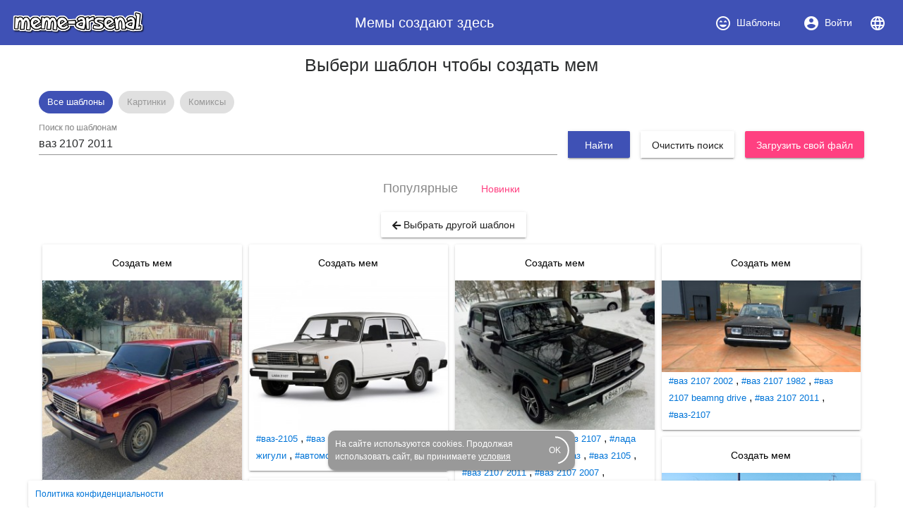

--- FILE ---
content_type: text/html; charset=utf-8
request_url: https://www.meme-arsenal.com/create/chose?tag=%D0%B2%D0%B0%D0%B7%202107%202011
body_size: 14793
content:
<!DOCTYPE html><html><head>
  <base href="/">
  <style type="text/css">
    body {
      margin: 3em;
    }
  </style>
  <link rel="preconnect" href="https://api.meme-arsenal.ru">
  <link rel="preconnect" href="https://fonts.gstatic.com">
  <link rel="preload" href="/assets/bootstrap/bootstrap.min.css" as="style">
  <link rel="preload" href="/assets/fontawesome-free-5.5.0-web/css/brands.min.css" as="style">
  <link rel="preload" href="/assets/fontawesome-free-5.5.0-web/css/brands.min.css" as="style">
  <link rel="preload" href="/assets/fontawesome-free-5.5.0-web/css/all.min.css" as="style">
  <link rel="preload" href="/assets/fontawesome-free-5.5.0-web/webfonts/fa-solid-900.woff2" as="font">

  <meta name="yandex-verification" content="21533dc483c6db00">
  <meta name="viewport" content="width=device-width, initial-scale=1, maximum-scale=1, shrink-to-fit=no">
  <meta name="google-site-verification" content="g9ll8ybGJs8Z6af9ieCcVkWFn8RSpJSAFanblJ1imrg">
  <meta name="google-site-verification" content="jnJvGFA5PAjvwB6KyJ3dAHZQ6SqvVhDP0xOZbQ4qQvE">
  <meta name="yandex-verification" content="eb89666ddb7bbb65">
  <link rel="icon" type="image/x-icon" href="/favicon.png">
  <link rel="stylesheet" href="/assets/bootstrap/bootstrap.min.css">
  <link rel="stylesheet" href="/assets/fontawesome-free-5.5.0-web/css/brands.min.css">
  <link rel="stylesheet" href="/assets/fontawesome-free-5.5.0-web/css/all.min.css">
<link rel="stylesheet" href="styles.bac46490ac90375df8df.css"><style ng-transition="meme-arsenal">.header-whitespace[_ngcontent-c0] {
  flex: 1 1 auto;
  text-align: center; }

.logo-img[_ngcontent-c0] {
  height: 40px;
  width: auto; }

.header[_ngcontent-c0]   a[_ngcontent-c0] {
  display: flex;
  align-items: center;
  justify-content: center; }

.header[_ngcontent-c0]   a[_ngcontent-c0]   i[_ngcontent-c0] {
  margin-right: 7px; }

.header[_ngcontent-c0]   a[_ngcontent-c0] {
  color: #fff; }

.header[_ngcontent-c0]   a.active[_ngcontent-c0] {
  background-color: #36499a; }

.main-wrapper[_ngcontent-c0] {
  max-width: 1200px;
  display: flex; }

.main-bar[_ngcontent-c0] {
  flex-grow: 1; }

app-promo[_ngcontent-c0] {
  min-width: 310px; }

@media (max-width: 768px) {
  .main-wrapper[_ngcontent-c0] {
    display: block; } }

footer[_ngcontent-c0] {
  width: 100%;
  max-width: 1200px;
  position: fixed;
  bottom: 0;
  left: 50%;
  -webkit-transform: translateX(-50%);
          transform: translateX(-50%);
  font-size: 12px; }

footer[_ngcontent-c0]   mat-card[_ngcontent-c0] {
  padding: 10px; }

footer[_ngcontent-c0]   mat-card.cookies[_ngcontent-c0] {
    width: 350px;
    margin: 0 auto 15px;
    color: white;
    background: #999;
    border-radius: 10px;
    display: flex;
    position: relative;
    align-items: center;
    padding-right: 20px; }

footer[_ngcontent-c0]   mat-card.cookies[_ngcontent-c0]     .mat-progress-spinner circle {
      stroke: white; }

footer[_ngcontent-c0]   mat-card.cookies[_ngcontent-c0]   a[_ngcontent-c0] {
      color: white;
      text-decoration: underline; }

footer[_ngcontent-c0]   mat-card.cookies[_ngcontent-c0]   mat-progress-spinner[_ngcontent-c0] {
      position: absolute;
      bottom: 8px;
      right: 8px;
      cursor: pointer; }</style><style ng-transition="meme-arsenal">@media screen and (-ms-high-contrast:active){.mat-toolbar{outline:solid 1px}}.mat-toolbar-row,.mat-toolbar-single-row{display:flex;box-sizing:border-box;padding:0 16px;width:100%;flex-direction:row;align-items:center;white-space:nowrap}.mat-toolbar-multiple-rows{display:flex;box-sizing:border-box;flex-direction:column;width:100%}.mat-toolbar-multiple-rows{min-height:64px}.mat-toolbar-row,.mat-toolbar-single-row{height:64px}@media (max-width:599px){.mat-toolbar-multiple-rows{min-height:56px}.mat-toolbar-row,.mat-toolbar-single-row{height:56px}}</style><style ng-transition="meme-arsenal">.mat-button,.mat-flat-button,.mat-icon-button,.mat-stroked-button{box-sizing:border-box;position:relative;-webkit-user-select:none;-moz-user-select:none;-ms-user-select:none;user-select:none;cursor:pointer;outline:0;border:none;-webkit-tap-highlight-color:transparent;display:inline-block;white-space:nowrap;text-decoration:none;vertical-align:baseline;text-align:center;margin:0;min-width:88px;line-height:36px;padding:0 16px;border-radius:2px;overflow:visible}.mat-button[disabled],.mat-flat-button[disabled],.mat-icon-button[disabled],.mat-stroked-button[disabled]{cursor:default}.mat-button.cdk-keyboard-focused .mat-button-focus-overlay,.mat-button.cdk-program-focused .mat-button-focus-overlay,.mat-flat-button.cdk-keyboard-focused .mat-button-focus-overlay,.mat-flat-button.cdk-program-focused .mat-button-focus-overlay,.mat-icon-button.cdk-keyboard-focused .mat-button-focus-overlay,.mat-icon-button.cdk-program-focused .mat-button-focus-overlay,.mat-stroked-button.cdk-keyboard-focused .mat-button-focus-overlay,.mat-stroked-button.cdk-program-focused .mat-button-focus-overlay{opacity:1}.mat-button::-moz-focus-inner,.mat-flat-button::-moz-focus-inner,.mat-icon-button::-moz-focus-inner,.mat-stroked-button::-moz-focus-inner{border:0}.mat-button .mat-button-focus-overlay,.mat-icon-button .mat-button-focus-overlay{transition:none;opacity:0}.mat-button:hover .mat-button-focus-overlay,.mat-stroked-button:hover .mat-button-focus-overlay{opacity:1}.mat-raised-button{box-sizing:border-box;position:relative;-webkit-user-select:none;-moz-user-select:none;-ms-user-select:none;user-select:none;cursor:pointer;outline:0;border:none;-webkit-tap-highlight-color:transparent;display:inline-block;white-space:nowrap;text-decoration:none;vertical-align:baseline;text-align:center;margin:0;min-width:88px;line-height:36px;padding:0 16px;border-radius:2px;overflow:visible;transform:translate3d(0,0,0);transition:background .4s cubic-bezier(.25,.8,.25,1),box-shadow 280ms cubic-bezier(.4,0,.2,1)}.mat-raised-button[disabled]{cursor:default}.mat-raised-button.cdk-keyboard-focused .mat-button-focus-overlay,.mat-raised-button.cdk-program-focused .mat-button-focus-overlay{opacity:1}.mat-raised-button::-moz-focus-inner{border:0}.mat-raised-button:not([class*=mat-elevation-z]){box-shadow:0 3px 1px -2px rgba(0,0,0,.2),0 2px 2px 0 rgba(0,0,0,.14),0 1px 5px 0 rgba(0,0,0,.12)}.mat-raised-button:not([disabled]):active:not([class*=mat-elevation-z]){box-shadow:0 5px 5px -3px rgba(0,0,0,.2),0 8px 10px 1px rgba(0,0,0,.14),0 3px 14px 2px rgba(0,0,0,.12)}.mat-raised-button[disabled]{box-shadow:none}.mat-stroked-button{border:1px solid currentColor;padding:0 15px;line-height:34px}.mat-stroked-button:not([class*=mat-elevation-z]){box-shadow:0 0 0 0 rgba(0,0,0,.2),0 0 0 0 rgba(0,0,0,.14),0 0 0 0 rgba(0,0,0,.12)}.mat-flat-button:not([class*=mat-elevation-z]){box-shadow:0 0 0 0 rgba(0,0,0,.2),0 0 0 0 rgba(0,0,0,.14),0 0 0 0 rgba(0,0,0,.12)}.mat-fab{box-sizing:border-box;position:relative;-webkit-user-select:none;-moz-user-select:none;-ms-user-select:none;user-select:none;cursor:pointer;outline:0;border:none;-webkit-tap-highlight-color:transparent;display:inline-block;white-space:nowrap;text-decoration:none;vertical-align:baseline;text-align:center;margin:0;min-width:88px;line-height:36px;padding:0 16px;border-radius:2px;overflow:visible;transform:translate3d(0,0,0);transition:background .4s cubic-bezier(.25,.8,.25,1),box-shadow 280ms cubic-bezier(.4,0,.2,1);min-width:0;border-radius:50%;width:56px;height:56px;padding:0;flex-shrink:0}.mat-fab[disabled]{cursor:default}.mat-fab.cdk-keyboard-focused .mat-button-focus-overlay,.mat-fab.cdk-program-focused .mat-button-focus-overlay{opacity:1}.mat-fab::-moz-focus-inner{border:0}.mat-fab:not([class*=mat-elevation-z]){box-shadow:0 3px 1px -2px rgba(0,0,0,.2),0 2px 2px 0 rgba(0,0,0,.14),0 1px 5px 0 rgba(0,0,0,.12)}.mat-fab:not([disabled]):active:not([class*=mat-elevation-z]){box-shadow:0 5px 5px -3px rgba(0,0,0,.2),0 8px 10px 1px rgba(0,0,0,.14),0 3px 14px 2px rgba(0,0,0,.12)}.mat-fab[disabled]{box-shadow:none}.mat-fab:not([class*=mat-elevation-z]){box-shadow:0 3px 5px -1px rgba(0,0,0,.2),0 6px 10px 0 rgba(0,0,0,.14),0 1px 18px 0 rgba(0,0,0,.12)}.mat-fab:not([disabled]):active:not([class*=mat-elevation-z]){box-shadow:0 7px 8px -4px rgba(0,0,0,.2),0 12px 17px 2px rgba(0,0,0,.14),0 5px 22px 4px rgba(0,0,0,.12)}.mat-fab .mat-button-wrapper{padding:16px 0;display:inline-block;line-height:24px}.mat-mini-fab{box-sizing:border-box;position:relative;-webkit-user-select:none;-moz-user-select:none;-ms-user-select:none;user-select:none;cursor:pointer;outline:0;border:none;-webkit-tap-highlight-color:transparent;display:inline-block;white-space:nowrap;text-decoration:none;vertical-align:baseline;text-align:center;margin:0;min-width:88px;line-height:36px;padding:0 16px;border-radius:2px;overflow:visible;transform:translate3d(0,0,0);transition:background .4s cubic-bezier(.25,.8,.25,1),box-shadow 280ms cubic-bezier(.4,0,.2,1);min-width:0;border-radius:50%;width:40px;height:40px;padding:0;flex-shrink:0}.mat-mini-fab[disabled]{cursor:default}.mat-mini-fab.cdk-keyboard-focused .mat-button-focus-overlay,.mat-mini-fab.cdk-program-focused .mat-button-focus-overlay{opacity:1}.mat-mini-fab::-moz-focus-inner{border:0}.mat-mini-fab:not([class*=mat-elevation-z]){box-shadow:0 3px 1px -2px rgba(0,0,0,.2),0 2px 2px 0 rgba(0,0,0,.14),0 1px 5px 0 rgba(0,0,0,.12)}.mat-mini-fab:not([disabled]):active:not([class*=mat-elevation-z]){box-shadow:0 5px 5px -3px rgba(0,0,0,.2),0 8px 10px 1px rgba(0,0,0,.14),0 3px 14px 2px rgba(0,0,0,.12)}.mat-mini-fab[disabled]{box-shadow:none}.mat-mini-fab:not([class*=mat-elevation-z]){box-shadow:0 3px 5px -1px rgba(0,0,0,.2),0 6px 10px 0 rgba(0,0,0,.14),0 1px 18px 0 rgba(0,0,0,.12)}.mat-mini-fab:not([disabled]):active:not([class*=mat-elevation-z]){box-shadow:0 7px 8px -4px rgba(0,0,0,.2),0 12px 17px 2px rgba(0,0,0,.14),0 5px 22px 4px rgba(0,0,0,.12)}.mat-mini-fab .mat-button-wrapper{padding:8px 0;display:inline-block;line-height:24px}.mat-icon-button{padding:0;min-width:0;width:40px;height:40px;flex-shrink:0;line-height:40px;border-radius:50%}.mat-icon-button .mat-icon,.mat-icon-button i{line-height:24px}.mat-button-focus-overlay,.mat-button-ripple{top:0;left:0;right:0;bottom:0;position:absolute;pointer-events:none}.mat-button-focus-overlay{background-color:rgba(0,0,0,.12);border-radius:inherit;opacity:0;transition:opacity .2s cubic-bezier(.35,0,.25,1),background-color .2s cubic-bezier(.35,0,.25,1)}@media screen and (-ms-high-contrast:active){.mat-button-focus-overlay{background-color:rgba(255,255,255,.5)}}.mat-button-ripple-round{border-radius:50%;z-index:1}.mat-button .mat-button-wrapper>*,.mat-fab .mat-button-wrapper>*,.mat-flat-button .mat-button-wrapper>*,.mat-icon-button .mat-button-wrapper>*,.mat-mini-fab .mat-button-wrapper>*,.mat-raised-button .mat-button-wrapper>*,.mat-stroked-button .mat-button-wrapper>*{vertical-align:middle}.mat-form-field:not(.mat-form-field-appearance-legacy) .mat-form-field-prefix .mat-icon-button,.mat-form-field:not(.mat-form-field-appearance-legacy) .mat-form-field-suffix .mat-icon-button{display:block;font-size:inherit;width:2.5em;height:2.5em}@media screen and (-ms-high-contrast:active){.mat-button,.mat-fab,.mat-flat-button,.mat-icon-button,.mat-mini-fab,.mat-raised-button{outline:solid 1px}}</style><style ng-transition="meme-arsenal">.mat-menu-panel{min-width:112px;max-width:280px;overflow:auto;-webkit-overflow-scrolling:touch;max-height:calc(100vh - 48px);border-radius:2px;outline:0}.mat-menu-panel:not([class*=mat-elevation-z]){box-shadow:0 3px 1px -2px rgba(0,0,0,.2),0 2px 2px 0 rgba(0,0,0,.14),0 1px 5px 0 rgba(0,0,0,.12)}.mat-menu-panel.mat-menu-after.mat-menu-below{transform-origin:left top}.mat-menu-panel.mat-menu-after.mat-menu-above{transform-origin:left bottom}.mat-menu-panel.mat-menu-before.mat-menu-below{transform-origin:right top}.mat-menu-panel.mat-menu-before.mat-menu-above{transform-origin:right bottom}[dir=rtl] .mat-menu-panel.mat-menu-after.mat-menu-below{transform-origin:right top}[dir=rtl] .mat-menu-panel.mat-menu-after.mat-menu-above{transform-origin:right bottom}[dir=rtl] .mat-menu-panel.mat-menu-before.mat-menu-below{transform-origin:left top}[dir=rtl] .mat-menu-panel.mat-menu-before.mat-menu-above{transform-origin:left bottom}@media screen and (-ms-high-contrast:active){.mat-menu-panel{outline:solid 1px}}.mat-menu-content{padding-top:8px;padding-bottom:8px}.mat-menu-item{-webkit-user-select:none;-moz-user-select:none;-ms-user-select:none;user-select:none;cursor:pointer;outline:0;border:none;-webkit-tap-highlight-color:transparent;white-space:nowrap;overflow:hidden;text-overflow:ellipsis;display:block;line-height:48px;height:48px;padding:0 16px;text-align:left;text-decoration:none;position:relative}.mat-menu-item[disabled]{cursor:default}[dir=rtl] .mat-menu-item{text-align:right}.mat-menu-item .mat-icon{margin-right:16px;vertical-align:middle}.mat-menu-item .mat-icon svg{vertical-align:top}[dir=rtl] .mat-menu-item .mat-icon{margin-left:16px;margin-right:0}.mat-menu-item-submenu-trigger{padding-right:32px}.mat-menu-item-submenu-trigger::after{width:0;height:0;border-style:solid;border-width:5px 0 5px 5px;border-color:transparent transparent transparent currentColor;content:'';display:inline-block;position:absolute;top:50%;right:16px;transform:translateY(-50%)}[dir=rtl] .mat-menu-item-submenu-trigger{padding-right:16px;padding-left:32px}[dir=rtl] .mat-menu-item-submenu-trigger::after{right:auto;left:16px;transform:rotateY(180deg) translateY(-50%)}.mat-menu-panel.ng-animating .mat-menu-item-submenu-trigger{pointer-events:none}button.mat-menu-item{width:100%}.mat-menu-ripple{top:0;left:0;right:0;bottom:0;position:absolute;pointer-events:none}</style><style ng-transition="meme-arsenal">.mat-card{transition:box-shadow 280ms cubic-bezier(.4,0,.2,1);display:block;position:relative;padding:24px;border-radius:2px}.mat-card:not([class*=mat-elevation-z]){box-shadow:0 3px 1px -2px rgba(0,0,0,.2),0 2px 2px 0 rgba(0,0,0,.14),0 1px 5px 0 rgba(0,0,0,.12)}.mat-card .mat-divider{position:absolute;left:0;width:100%}[dir=rtl] .mat-card .mat-divider{left:auto;right:0}.mat-card .mat-divider.mat-divider-inset{position:static;margin:0}.mat-card.mat-card-flat{box-shadow:none}@media screen and (-ms-high-contrast:active){.mat-card{outline:solid 1px}}.mat-card-actions,.mat-card-content,.mat-card-subtitle,.mat-card-title{display:block;margin-bottom:16px}.mat-card-actions{margin-left:-16px;margin-right:-16px;padding:8px 0}.mat-card-actions-align-end{display:flex;justify-content:flex-end}.mat-card-image{width:calc(100% + 48px);margin:0 -24px 16px -24px}.mat-card-xl-image{width:240px;height:240px;margin:-8px}.mat-card-footer{display:block;margin:0 -24px -24px -24px}.mat-card-actions .mat-button,.mat-card-actions .mat-raised-button{margin:0 4px}.mat-card-header{display:flex;flex-direction:row}.mat-card-header-text{margin:0 8px}.mat-card-avatar{height:40px;width:40px;border-radius:50%;flex-shrink:0}.mat-card-lg-image,.mat-card-md-image,.mat-card-sm-image{margin:-8px 0}.mat-card-title-group{display:flex;justify-content:space-between;margin:0 -8px}.mat-card-sm-image{width:80px;height:80px}.mat-card-md-image{width:112px;height:112px}.mat-card-lg-image{width:152px;height:152px}@media (max-width:599px){.mat-card{padding:24px 16px}.mat-card-actions{margin-left:-8px;margin-right:-8px}.mat-card-image{width:calc(100% + 32px);margin:16px -16px}.mat-card-title-group{margin:0}.mat-card-xl-image{margin-left:0;margin-right:0}.mat-card-header{margin:-8px 0 0 0}.mat-card-footer{margin-left:-16px;margin-right:-16px}}.mat-card-content>:first-child,.mat-card>:first-child{margin-top:0}.mat-card-content>:last-child:not(.mat-card-footer),.mat-card>:last-child:not(.mat-card-footer){margin-bottom:0}.mat-card-image:first-child{margin-top:-24px}.mat-card>.mat-card-actions:last-child{margin-bottom:-16px;padding-bottom:0}.mat-card-actions .mat-button:first-child,.mat-card-actions .mat-raised-button:first-child{margin-left:0;margin-right:0}.mat-card-subtitle:not(:first-child),.mat-card-title:not(:first-child){margin-top:-4px}.mat-card-header .mat-card-subtitle:not(:first-child){margin-top:-8px}.mat-card>.mat-card-xl-image:first-child{margin-top:-8px}.mat-card>.mat-card-xl-image:last-child{margin-bottom:-8px}</style><style ng-transition="meme-arsenal">.mat-progress-spinner{display:block;position:relative}.mat-progress-spinner svg{position:absolute;transform:rotate(-90deg);top:0;left:0;transform-origin:center;overflow:visible}.mat-progress-spinner circle{fill:transparent;transform-origin:center;transition:stroke-dashoffset 225ms linear}.mat-progress-spinner.mat-progress-spinner-indeterminate-animation[mode=indeterminate]{animation:mat-progress-spinner-linear-rotate 2s linear infinite}.mat-progress-spinner.mat-progress-spinner-indeterminate-animation[mode=indeterminate] circle{transition-property:stroke;animation-duration:4s;animation-timing-function:cubic-bezier(.35,0,.25,1);animation-iteration-count:infinite}.mat-progress-spinner.mat-progress-spinner-indeterminate-fallback-animation[mode=indeterminate]{animation:mat-progress-spinner-stroke-rotate-fallback 10s cubic-bezier(.87,.03,.33,1) infinite}.mat-progress-spinner.mat-progress-spinner-indeterminate-fallback-animation[mode=indeterminate] circle{transition-property:stroke}@keyframes mat-progress-spinner-linear-rotate{0%{transform:rotate(0)}100%{transform:rotate(360deg)}}@keyframes mat-progress-spinner-stroke-rotate-100{0%{stroke-dashoffset:268.60617px;transform:rotate(0)}12.5%{stroke-dashoffset:56.54867px;transform:rotate(0)}12.5001%{stroke-dashoffset:56.54867px;transform:rotateX(180deg) rotate(72.5deg)}25%{stroke-dashoffset:268.60617px;transform:rotateX(180deg) rotate(72.5deg)}25.0001%{stroke-dashoffset:268.60617px;transform:rotate(270deg)}37.5%{stroke-dashoffset:56.54867px;transform:rotate(270deg)}37.5001%{stroke-dashoffset:56.54867px;transform:rotateX(180deg) rotate(161.5deg)}50%{stroke-dashoffset:268.60617px;transform:rotateX(180deg) rotate(161.5deg)}50.0001%{stroke-dashoffset:268.60617px;transform:rotate(180deg)}62.5%{stroke-dashoffset:56.54867px;transform:rotate(180deg)}62.5001%{stroke-dashoffset:56.54867px;transform:rotateX(180deg) rotate(251.5deg)}75%{stroke-dashoffset:268.60617px;transform:rotateX(180deg) rotate(251.5deg)}75.0001%{stroke-dashoffset:268.60617px;transform:rotate(90deg)}87.5%{stroke-dashoffset:56.54867px;transform:rotate(90deg)}87.5001%{stroke-dashoffset:56.54867px;transform:rotateX(180deg) rotate(341.5deg)}100%{stroke-dashoffset:268.60617px;transform:rotateX(180deg) rotate(341.5deg)}}@keyframes mat-progress-spinner-stroke-rotate-fallback{0%{transform:rotate(0)}25%{transform:rotate(1170deg)}50%{transform:rotate(2340deg)}75%{transform:rotate(3510deg)}100%{transform:rotate(4680deg)}}</style><style ng-transition="meme-arsenal">.stepy-header[_ngcontent-c7] {
    margin-bottom: 0;
    border: none;
}

.main-page-header[_ngcontent-c7] {
    margin-bottom: 20px;
}

.stepy-disabled[_ngcontent-c7], .stepy-disabled[_ngcontent-c7]   a[_ngcontent-c7] {
    cursor: default;
}

.stepy-header[_ngcontent-c7]   li.stepy-disabled[_ngcontent-c7]:hover {
    opacity: 0.3;
}

@media (max-width: 768px) {
    .stepy-header[_ngcontent-c7]   a[_ngcontent-c7]   div[_ngcontent-c7] {
        font-size: 12px;
        margin-bottom: 0;
    }

    .stepy-header[_ngcontent-c7]   li[_ngcontent-c7] {
        padding: 0;
        background-color: inherit;
        border: none;
    }

    .stepy-header[_ngcontent-c7]   li.stepy-active[_ngcontent-c7]   a[_ngcontent-c7]   div[_ngcontent-c7] {
        color: #d9536b;
    }
}</style><style ng-transition="meme-arsenal">.toolbar[_ngcontent-c8], .upload-template-tools[_ngcontent-c8] {
    display: flex;
    align-items: center;
}

.toolbar[_ngcontent-c8] {
    height: 52px;
    padding-top: 10px;
    padding-bottom: 10px;
    top: 40px;
    background-color: #fff;
    z-index: 500;
}

.toolbar-sticky-placeholder[_ngcontent-c8] {
    height: 65px;
}

.toolbar.sticky[_ngcontent-c8] {
    position: fixed;
    top: 40px;
    border-bottom: solid 2px #eee;
}

.toolbar[_ngcontent-c8]   .upload-template-cell[_ngcontent-c8] {
    padding: 0 10px;
}

.toolbar[_ngcontent-c8]   app-search-meme[_ngcontent-c8] {
    flex-grow: 1;
}

.upload-template-tools[_ngcontent-c8] {
    background: #eee;
    padding: 7px;
    padding-left: 15px;
    padding-right: 15px;
    border-radius: 5px;
    position: relative;
}

.upload-template-tools[_ngcontent-c8]   .close[_ngcontent-c8] {
    margin-left: 10px;
}

.edit-meme-loader[_ngcontent-c8] {
    display: flex;
    align-items: center;
    justify-content: center;
}

@media (max-width: 768px) {
    .toolbar[_ngcontent-c8] {
        padding-top: 5px;
        padding-bottom: 5px;
        height: auto;
    }

    .toolbar.sticky[_ngcontent-c8] {
        top: 30px;
    }
}

h1[_ngcontent-c8] {
    padding: 15px;
}</style><title>ваз 2107 2011 - Создать мем - Meme-arsenal.com</title><style ng-transition="meme-arsenal"></style><style ng-transition="meme-arsenal">.toolbar[_ngcontent-c10], .upload-template-tools[_ngcontent-c10] {
    display: flex;
    align-items: center;
}

.toolbar[_ngcontent-c10] {
    height: 52px;
    padding-top: 10px;
    padding-bottom: 10px;
    top: 40px;
    background-color: #fff;
    z-index: 500;
}

.toolbar-sticky-placeholder[_ngcontent-c10] {
    height: 65px;
}

.toolbar.sticky[_ngcontent-c10] {
    position: fixed;
    top: 0;
    border-bottom: solid 2px #eee;
    padding: 30px;
    left: 0;
    right: 0;
    padding-top: 40px;
}

.toolbar[_ngcontent-c10]   .upload-template-cell[_ngcontent-c10] {
    padding: 0 10px;
}

.toolbar[_ngcontent-c10]   app-search-meme[_ngcontent-c10] {
    flex-grow: 1;
}

.upload-template-tools[_ngcontent-c10] {
    background: #eee;
    padding: 7px;
    padding-left: 15px;
    padding-right: 15px;
    border-radius: 5px;
    position: relative;
}

.upload-template-tools[_ngcontent-c10]   .close[_ngcontent-c10] {
    margin-left: 10px;
}

.edit-meme-loader[_ngcontent-c10] {
    display: flex;
    align-items: center;
    justify-content: center;
}

@media (max-width: 768px) {
    .toolbar[_ngcontent-c10] {
        padding-top: 5px;
        padding-bottom: 5px;
        height: auto;
    }

    .toolbar.sticky[_ngcontent-c10] {
        top: 30px;
    }
}

.nav-link.active[_ngcontent-c10] {
    color: #fff;
    background-color: #007bff;
}

.sorters[_ngcontent-c10]   a[_ngcontent-c10] {
    text-decoration: none;
}

.sorters[_ngcontent-c10]   a[disabled][_ngcontent-c10] {
    font-size: 18px;
    color: #888;
}

.sorters[_ngcontent-c10] {
  margin-bottom: 15px;
}

.return-btn[_ngcontent-c10] {
    margin-left: 5px;
    margin-bottom: 5px;
}

.sections[_ngcontent-c10] {
  margin-bottom: 20px;
}

.sections[_ngcontent-c10]   mat-chip[_ngcontent-c10] {
  padding: 0;
}

.sections[_ngcontent-c10]   a[_ngcontent-c10] {
  color: #999;
  text-decoration: none;
  padding: 7px 12px;
}

.sections[_ngcontent-c10]   .mat-chip-selected[_ngcontent-c10]   a[_ngcontent-c10] {
  color: #fff;
}</style><style ng-transition="meme-arsenal">.meme-search-container[_ngcontent-c12] {
    display: flex;
}

.meme-search-container[_ngcontent-c12]   ng2-completer[_ngcontent-c12] {
    flex-grow: 1;
}

.meme-search-container[_ngcontent-c12]   ng2-completer[_ngcontent-c12]   input[_ngcontent-c12] {
    border-bottom-right-radius: 0;
    border-top-right-radius: 0;
}

.meme-search-container[_ngcontent-c12]   button[_ngcontent-c12] {
    border-bottom-left-radius: 0;
    border-top-left-radius: 0;
}

mat-form-field[_ngcontent-c12] {
   flex-grow: 1;
}

.search-btn-wrapper[_ngcontent-c12] {
    padding-top: 12px;
    padding-left: 15px;
}</style><style ng-transition="meme-arsenal">.image-upload-container[_ngcontent-c13] {
    display: flex;
    align-items: center;
}

.image-upload-or[_ngcontent-c13] {
    padding: 10px;
}

.image-upload-container.uploading[_ngcontent-c13] {
    opacity: 0.3 !important;
}

.btn-wrapper[_ngcontent-c13] {
    min-width: 136px;
    display: flex;
    justify-content: center;
    align-items: center;
}</style><style ng-transition="meme-arsenal">.memes-grid-container[_ngcontent-c14] {
    width: 100%;
    margin-left: 0;
    margin-right: 0;
}

.meme-column[_ngcontent-c14] {
    padding: 5px;
}

.meme-loader[_ngcontent-c14]   mat-spinner[_ngcontent-c14] {
    margin: 0 auto;
}

.promo[_ngcontent-c14] {
    max-width: 100% !important;
}</style><style ng-transition="meme-arsenal">.mat-form-field{display:inline-block;position:relative;text-align:left}[dir=rtl] .mat-form-field{text-align:right}.mat-form-field-wrapper{position:relative}.mat-form-field-flex{display:inline-flex;align-items:baseline;box-sizing:border-box;width:100%}.mat-form-field-prefix,.mat-form-field-suffix{white-space:nowrap;flex:none;position:relative}.mat-form-field-infix{display:block;position:relative;flex:auto;min-width:0;width:180px}.mat-form-field-label-wrapper{position:absolute;left:0;box-sizing:content-box;width:100%;height:100%;overflow:hidden;pointer-events:none}.mat-form-field-label{position:absolute;left:0;font:inherit;pointer-events:none;width:100%;white-space:nowrap;text-overflow:ellipsis;overflow:hidden;transform-origin:0 0;transition:transform .4s cubic-bezier(.25,.8,.25,1),color .4s cubic-bezier(.25,.8,.25,1),width .4s cubic-bezier(.25,.8,.25,1);display:none}[dir=rtl] .mat-form-field-label{transform-origin:100% 0;left:auto;right:0}.mat-form-field-can-float.mat-form-field-should-float .mat-form-field-label,.mat-form-field-empty.mat-form-field-label{display:block}.mat-form-field-autofill-control:-webkit-autofill+.mat-form-field-label-wrapper .mat-form-field-label{display:none}.mat-form-field-can-float .mat-form-field-autofill-control:-webkit-autofill+.mat-form-field-label-wrapper .mat-form-field-label{display:block;transition:none}.mat-input-server:focus+.mat-form-field-label-wrapper .mat-form-field-label,.mat-input-server[placeholder]:not(:placeholder-shown)+.mat-form-field-label-wrapper .mat-form-field-label{display:none}.mat-form-field-can-float .mat-input-server:focus+.mat-form-field-label-wrapper .mat-form-field-label,.mat-form-field-can-float .mat-input-server[placeholder]:not(:placeholder-shown)+.mat-form-field-label-wrapper .mat-form-field-label{display:block}.mat-form-field-label:not(.mat-form-field-empty){transition:none}.mat-form-field-underline{position:absolute;width:100%;pointer-events:none;transform:scaleY(1.0001)}.mat-form-field-ripple{position:absolute;left:0;width:100%;transform-origin:50%;transform:scaleX(.5);opacity:0;transition:background-color .3s cubic-bezier(.55,0,.55,.2)}.mat-form-field.mat-focused .mat-form-field-ripple,.mat-form-field.mat-form-field-invalid .mat-form-field-ripple{opacity:1;transform:scaleX(1);transition:transform .3s cubic-bezier(.25,.8,.25,1),opacity .1s cubic-bezier(.25,.8,.25,1),background-color .3s cubic-bezier(.25,.8,.25,1)}.mat-form-field-subscript-wrapper{position:absolute;box-sizing:border-box;width:100%;overflow:hidden}.mat-form-field-label-wrapper .mat-icon,.mat-form-field-subscript-wrapper .mat-icon{width:1em;height:1em;font-size:inherit;vertical-align:baseline}.mat-form-field-hint-wrapper{display:flex}.mat-form-field-hint-spacer{flex:1 0 1em}.mat-error{display:block}</style><style ng-transition="meme-arsenal">.mat-form-field-appearance-fill .mat-form-field-flex{border-radius:4px 4px 0 0;padding:.75em .75em 0 .75em}.mat-form-field-appearance-fill .mat-form-field-underline::before{content:'';display:block;position:absolute;bottom:0;height:1px;width:100%}.mat-form-field-appearance-fill .mat-form-field-ripple{bottom:0;height:2px}.mat-form-field-appearance-fill:not(.mat-form-field-disabled) .mat-form-field-flex:hover~.mat-form-field-underline .mat-form-field-ripple{opacity:1;transform:none;transition:opacity .6s cubic-bezier(.25,.8,.25,1)}.mat-form-field-appearance-fill .mat-form-field-subscript-wrapper{padding:0 1em}</style><style ng-transition="meme-arsenal">.mat-form-field-appearance-legacy .mat-form-field-label{transform:perspective(100px);-ms-transform:none}.mat-form-field-appearance-legacy .mat-form-field-prefix .mat-icon,.mat-form-field-appearance-legacy .mat-form-field-suffix .mat-icon{width:1em}.mat-form-field-appearance-legacy .mat-form-field-prefix .mat-icon-button,.mat-form-field-appearance-legacy .mat-form-field-suffix .mat-icon-button{font:inherit;vertical-align:baseline}.mat-form-field-appearance-legacy .mat-form-field-prefix .mat-icon-button .mat-icon,.mat-form-field-appearance-legacy .mat-form-field-suffix .mat-icon-button .mat-icon{font-size:inherit}.mat-form-field-appearance-legacy .mat-form-field-underline{height:1px}.mat-form-field-appearance-legacy .mat-form-field-ripple{top:0;height:2px}.mat-form-field-appearance-legacy.mat-form-field-disabled .mat-form-field-underline{background-position:0;background-color:transparent}.mat-form-field-appearance-legacy.mat-form-field-invalid:not(.mat-focused) .mat-form-field-ripple{height:1px}</style><style ng-transition="meme-arsenal">.mat-form-field-appearance-outline .mat-form-field-wrapper{margin:.25em 0}.mat-form-field-appearance-outline .mat-form-field-flex{padding:0 .75em 0 .75em;margin-top:-.25em}.mat-form-field-appearance-outline .mat-form-field-prefix,.mat-form-field-appearance-outline .mat-form-field-suffix{top:.25em}.mat-form-field-appearance-outline .mat-form-field-outline{display:flex;position:absolute;top:0;left:0;right:0;pointer-events:none}.mat-form-field-appearance-outline .mat-form-field-outline-end,.mat-form-field-appearance-outline .mat-form-field-outline-start{border:1px solid currentColor;min-width:5px}.mat-form-field-appearance-outline .mat-form-field-outline-start{border-radius:5px 0 0 5px;border-right-style:none}[dir=rtl] .mat-form-field-appearance-outline .mat-form-field-outline-start{border-right-style:solid;border-left-style:none;border-radius:0 5px 5px 0}.mat-form-field-appearance-outline .mat-form-field-outline-end{border-radius:0 5px 5px 0;border-left-style:none;flex-grow:1}[dir=rtl] .mat-form-field-appearance-outline .mat-form-field-outline-end{border-left-style:solid;border-right-style:none;border-radius:5px 0 0 5px}.mat-form-field-appearance-outline .mat-form-field-outline-gap{border-radius:.000001px;border:1px solid currentColor;border-left-style:none;border-right-style:none}.mat-form-field-appearance-outline.mat-form-field-can-float.mat-form-field-should-float .mat-form-field-outline-gap{border-top-color:transparent}.mat-form-field-appearance-outline .mat-form-field-outline-thick{opacity:0}.mat-form-field-appearance-outline .mat-form-field-outline-thick .mat-form-field-outline-end,.mat-form-field-appearance-outline .mat-form-field-outline-thick .mat-form-field-outline-gap,.mat-form-field-appearance-outline .mat-form-field-outline-thick .mat-form-field-outline-start{border-width:2px;transition:border-color .3s cubic-bezier(.25,.8,.25,1)}.mat-form-field-appearance-outline.mat-focused .mat-form-field-outline,.mat-form-field-appearance-outline.mat-form-field-invalid .mat-form-field-outline{opacity:0;transition:opacity .1s cubic-bezier(.25,.8,.25,1)}.mat-form-field-appearance-outline.mat-focused .mat-form-field-outline-thick,.mat-form-field-appearance-outline.mat-form-field-invalid .mat-form-field-outline-thick{opacity:1}.mat-form-field-appearance-outline:not(.mat-form-field-disabled) .mat-form-field-flex:hover~.mat-form-field-outline{opacity:0;transition:opacity .6s cubic-bezier(.25,.8,.25,1)}.mat-form-field-appearance-outline:not(.mat-form-field-disabled) .mat-form-field-flex:hover~.mat-form-field-outline-thick{opacity:1}.mat-form-field-appearance-outline .mat-form-field-subscript-wrapper{padding:0 1em}</style><style ng-transition="meme-arsenal">.mat-form-field-appearance-standard .mat-form-field-flex{padding-top:.75em}.mat-form-field-appearance-standard .mat-form-field-underline{height:1px}.mat-form-field-appearance-standard .mat-form-field-ripple{bottom:0;height:2px}.mat-form-field-appearance-standard.mat-form-field-disabled .mat-form-field-underline{background-position:0;background-color:transparent}.mat-form-field-appearance-standard:not(.mat-form-field-disabled) .mat-form-field-flex:hover~.mat-form-field-underline .mat-form-field-ripple{opacity:1;transform:none;transition:opacity .6s cubic-bezier(.25,.8,.25,1)}</style><style ng-transition="meme-arsenal">.mat-input-element{font:inherit;background:0 0;color:currentColor;border:none;outline:0;padding:0;margin:0;width:100%;max-width:100%;vertical-align:bottom;text-align:inherit}.mat-input-element:-moz-ui-invalid{box-shadow:none}.mat-input-element::-ms-clear,.mat-input-element::-ms-reveal{display:none}.mat-input-element[type=date]::after,.mat-input-element[type=datetime-local]::after,.mat-input-element[type=datetime]::after,.mat-input-element[type=month]::after,.mat-input-element[type=time]::after,.mat-input-element[type=week]::after{content:' ';white-space:pre;width:1px}.mat-input-element::placeholder{transition:color .4s .133s cubic-bezier(.25,.8,.25,1)}.mat-input-element::-moz-placeholder{transition:color .4s .133s cubic-bezier(.25,.8,.25,1)}.mat-input-element::-webkit-input-placeholder{transition:color .4s .133s cubic-bezier(.25,.8,.25,1)}.mat-input-element:-ms-input-placeholder{transition:color .4s .133s cubic-bezier(.25,.8,.25,1)}.mat-form-field-hide-placeholder .mat-input-element::placeholder{color:transparent!important;transition:none}.mat-form-field-hide-placeholder .mat-input-element::-moz-placeholder{color:transparent!important;transition:none}.mat-form-field-hide-placeholder .mat-input-element::-webkit-input-placeholder{color:transparent!important;transition:none}.mat-form-field-hide-placeholder .mat-input-element:-ms-input-placeholder{color:transparent!important;transition:none}textarea.mat-input-element{resize:vertical;overflow:auto}textarea.mat-input-element.cdk-textarea-autosize{resize:none}textarea.mat-input-element{padding:2px 0;margin:-2px 0}</style><style ng-transition="meme-arsenal">.mat-autocomplete-panel{min-width:112px;max-width:280px;overflow:auto;-webkit-overflow-scrolling:touch;visibility:hidden;max-width:none;max-height:256px;position:relative;width:100%}.mat-autocomplete-panel:not([class*=mat-elevation-z]){box-shadow:0 5px 5px -3px rgba(0,0,0,.2),0 8px 10px 1px rgba(0,0,0,.14),0 3px 14px 2px rgba(0,0,0,.12)}.mat-autocomplete-panel.mat-autocomplete-visible{visibility:visible}.mat-autocomplete-panel.mat-autocomplete-hidden{visibility:hidden}</style><meta rel="alternate" hreflang="ru" href="https://www.meme-arsenal.com/create/chose?tag=%D0%B2%D0%B0%D0%B7%202107%202011"><meta rel="alternate" hreflang="en" href="https://www.meme-arsenal.com/en/create/chose?tag=%D0%B2%D0%B0%D0%B7%202107%202011"><meta name="description" content="Удобный и быстрый онлайн генератор мемов, создать мем, 100000+ шаблонов, загрузка фото / картинок"><meta name="keywords" content="создать мем, создать мем шаблон, генератор мемов, создание мемов, мем сделать, генератор мем, создать демотиватор онлайн, картинки мемы, сделать мем, мемы создать, шаблон для мема, создать мем со своей картинкой, мем со своей картинкой, создать мем онлайн, сделать мем онлайн"><meta name="og:title" content="ваз 2107 2011 - Создать мем - Meme-arsenal.com"><meta name="og:type" content="article"><meta name="og:description" content="Создать мем - ваз 2107 2011"><style ng-transition="meme-arsenal">.mat-chip{position:relative;overflow:hidden;box-sizing:border-box}.mat-standard-chip{transition:box-shadow 280ms cubic-bezier(.4,0,.2,1);display:inline-flex;padding:7px 12px;border-radius:24px;align-items:center;cursor:default}.mat-standard-chip .mat-chip-remove.mat-icon{width:18px;height:18px}.mat-standard-chip:focus{box-shadow:0 3px 3px -2px rgba(0,0,0,.2),0 3px 4px 0 rgba(0,0,0,.14),0 1px 8px 0 rgba(0,0,0,.12);outline:0}@media screen and (-ms-high-contrast:active){.mat-standard-chip{outline:solid 1px}}.mat-standard-chip.mat-chip-with-avatar,.mat-standard-chip.mat-chip-with-trailing-icon.mat-chip-with-avatar{padding-top:0;padding-bottom:0}.mat-standard-chip.mat-chip-with-trailing-icon.mat-chip-with-avatar{padding-right:7px;padding-left:0}[dir=rtl] .mat-standard-chip.mat-chip-with-trailing-icon.mat-chip-with-avatar{padding-left:7px;padding-right:0}.mat-standard-chip.mat-chip-with-trailing-icon{padding-top:7px;padding-bottom:7px;padding-right:7px;padding-left:12px}[dir=rtl] .mat-standard-chip.mat-chip-with-trailing-icon{padding-left:7px;padding-right:12px}.mat-standard-chip.mat-chip-with-avatar{padding-left:0;padding-right:12px}[dir=rtl] .mat-standard-chip.mat-chip-with-avatar{padding-right:0;padding-left:12px}.mat-standard-chip .mat-chip-avatar{width:32px;height:32px;margin-right:8px;margin-left:0}[dir=rtl] .mat-standard-chip .mat-chip-avatar{margin-left:8px;margin-right:0}.mat-standard-chip .mat-chip-remove,.mat-standard-chip .mat-chip-trailing-icon{width:18px;height:18px;cursor:pointer}.mat-standard-chip .mat-chip-remove,.mat-standard-chip .mat-chip-trailing-icon{margin-left:7px;margin-right:0}[dir=rtl] .mat-standard-chip .mat-chip-remove,[dir=rtl] .mat-standard-chip .mat-chip-trailing-icon{margin-right:7px;margin-left:0}.mat-chip-list-wrapper{display:flex;flex-direction:row;flex-wrap:wrap;align-items:center;margin:-4px}.mat-chip-list-wrapper .mat-standard-chip,.mat-chip-list-wrapper input.mat-input-element{margin:4px}.mat-chip-list-stacked .mat-chip-list-wrapper{flex-direction:column;align-items:flex-start}.mat-chip-list-stacked .mat-chip-list-wrapper .mat-standard-chip{width:100%}.mat-chip-avatar{border-radius:50%;justify-content:center;align-items:center;display:flex;overflow:hidden}input.mat-chip-input{width:150px;margin:3px;flex:1 0 150px}</style><style ng-transition="meme-arsenal">.meme-cell[_ngcontent-c19] {
    padding-top: 0;
    margin-bottom: 30px;
    padding-bottom: 0;
    max-width: 300px;
}

.meme-cell.loading[_ngcontent-c19] {
    min-height: 300px;
}

.from-template-btn[_ngcontent-c19] {
    padding: 5px;
    text-align: center;
}

.create-meme-cell-btn[_ngcontent-c19] {
    position: absolute;
    top: 50%;
    left: 50%;
    margin-left: -85px;
    margin-top: -38px;
    opacity: 0.3;
    color: #fff;
    font-weight: bold;
    background-color: #000;
    padding: 5px;
}

.meme-cell-image-link[_ngcontent-c19]:hover   .create-meme-cell-btn[_ngcontent-c19] {
    opacity: 0.7;
}

img[_ngcontent-c19] {
    margin-bottom: 0;
    margin-top: 0 !important;
}

.template-card[_ngcontent-c19]   img[_ngcontent-c19] {
    margin-top: -17px !important;
}

app-tags[_ngcontent-c19] {
    display: block;
    margin: 0 -13px -20px -24px;
    width: calc(100% + 48px);
    padding: 10px;
    padding-top: 0;
    text-align: left;
}

.mat-card-actions[_ngcontent-c19]   a[_ngcontent-c19] {
    font-weight: normal;
    text-decoration: none;
    color: #000;
}

mat-spinner[_ngcontent-c19] {
    position: absolute;
    top: 50%;
    left: 50%;
    margin-top: -10px;
    margin-left: -10px;
}

mat-spinner[_ngcontent-c19], [_nghost-c19]     mat-spinner svg {
  width: 20px !important;
  height: 20px !important;
}</style><style ng-transition="meme-arsenal">a[_ngcontent-c23] {
            font-size: 13px;
        }</style></head>
<body>
<app-root _nghost-c0="" ng-version="6.0.1"><mat-toolbar _ngcontent-c0="" class="header mat-toolbar mat-primary mat-toolbar-single-row" color="primary" role="header"><a _ngcontent-c0="" href="/"><img _ngcontent-c0="" class="logo-img" src="./../assets/img/logo-opt.png"></a><span _ngcontent-c0="" class="header-whitespace"> Мемы создают здесь </span><nav _ngcontent-c0="" class="nav"><a _ngcontent-c0="" class="nav-link mat-small-xs mat-button" href="/create/chose" mat-button="" routerlinkactive="active" tabindex="0" aria-disabled="false"><span class="mat-button-wrapper"><i _ngcontent-c0="" class="material-icons">sentiment_very_satisfied</i><span _ngcontent-c0="" class="hidden-sm-down">Шаблоны</span></span><div class="mat-button-ripple mat-ripple" matripple=""></div><div class="mat-button-focus-overlay"></div></a><!----><a _ngcontent-c0="" class="nav-link mat-small-xs mat-button ng-star-inserted" mat-button="" routerlinkactive="active" href="/auth" tabindex="0" aria-disabled="false"><span class="mat-button-wrapper"><i _ngcontent-c0="" class="material-icons">account_circle</i><span _ngcontent-c0="" class="hidden-sm-down">Войти</span></span><div class="mat-button-ripple mat-ripple" matripple=""></div><div class="mat-button-focus-overlay"></div></a><!----><!----><!----><mat-menu _ngcontent-c0="" class="ng-tns-c4-0"><!----></mat-menu><!----><!----><a _ngcontent-c0="" class="mat-menu-item ng-star-inserted" mat-menu-item="" role="menuitem" href="/create/chose?tag=%D0%B2%D0%B0%D0%B7%202107%202011" tabindex="-1" aria-disabled="true" disabled="true"> Русский <div class="mat-menu-ripple mat-ripple" matripple=""></div></a><a _ngcontent-c0="" class="mat-menu-item ng-star-inserted" mat-menu-item="" role="menuitem" href="/en/create/chose?tag=%D0%B2%D0%B0%D0%B7%202107%202011" tabindex="0" aria-disabled="false"> English <div class="mat-menu-ripple mat-ripple" matripple=""></div></a></nav></mat-toolbar><div _ngcontent-c0="" class="container-fluid main-wrapper"><div _ngcontent-c0="" class="text-center main-bar"><router-outlet _ngcontent-c0=""></router-outlet><app-create-meme _nghost-c7="" class="ng-star-inserted"><router-outlet _ngcontent-c7=""></router-outlet><app-choose-template _nghost-c8="" class="ng-star-inserted"><div _ngcontent-c8=""><app-promo _ngcontent-c8="" _nghost-c9=""><div _ngcontent-c9="" class="promo-block" id="yandex_rtb_R-A-262661-9"></div></app-promo></div><h1 _ngcontent-c8="">Выбери шаблон чтобы создать мем</h1><app-memes-page _ngcontent-c8="" _nghost-c10=""><div _ngcontent-c10="" class="sections"><!----><mat-chip-list _ngcontent-c10="" class="mat-chip-list ng-star-inserted" tabindex="0" aria-required="false" aria-disabled="false" aria-invalid="false" aria-multiselectable="false" role="listbox" aria-orientation="horizontal" id="mat-chip-list-215639"><div class="mat-chip-list-wrapper"><mat-chip _ngcontent-c10="" class="mat-chip mat-primary mat-standard-chip mat-chip-selected" role="option" tabindex="-1" aria-disabled="false" aria-selected="true"><a _ngcontent-c10="" href="/create/chose?type=all">Все шаблоны</a></mat-chip><mat-chip _ngcontent-c10="" class="mat-chip mat-standard-chip mat-accent" role="option" tabindex="-1" aria-disabled="false" aria-selected="false"><a _ngcontent-c10="" href="/create/chose?type=picture">Картинки</a></mat-chip><mat-chip _ngcontent-c10="" class="mat-chip mat-standard-chip mat-warn" role="option" tabindex="-1" aria-disabled="false" aria-selected="false"><a _ngcontent-c10="" href="/create/chose?type=comics"> Комиксы </a></mat-chip></div></mat-chip-list></div><div _ngcontent-c10="" class="toolbar form-group" style="width:undefinedpx;"><app-search-meme _ngcontent-c10="" _nghost-c12=""><div _ngcontent-c12="" class="meme-search-container"><mat-form-field _ngcontent-c12="" class="mat-form-field ng-tns-c15-1 mat-primary mat-form-field-type-mat-input mat-form-field-appearance-legacy mat-form-field-can-float mat-form-field-hide-placeholder ng-untouched ng-pristine ng-valid mat-form-field-should-float"><div class="mat-form-field-wrapper"><div class="mat-form-field-flex"><!----><div class="mat-form-field-infix"><input _ngcontent-c12="" aria-autocomplete="list" autocomplete="off" class="mat-input-element mat-form-field-autofill-control ng-untouched ng-pristine ng-valid mat-input-server" matinput="" role="combobox" aria-expanded="false" aria-owns="mat-autocomplete-215673" id="mat-input-215673" placeholder="Поиск по шаблонам" aria-invalid="false" aria-required="false" value="ваз 2107 2011"><mat-autocomplete _ngcontent-c12="" class="mat-autocomplete"><!----></mat-autocomplete><span class="mat-form-field-label-wrapper"><!----><label class="mat-form-field-label ng-tns-c15-1 ng-star-inserted" for="mat-input-215673" aria-owns="mat-input-215673"><!----><!---->Поиск по шаблонам<!----><!----></label></span></div><!----></div><!----><div class="mat-form-field-underline ng-tns-c15-1 ng-star-inserted"><span class="mat-form-field-ripple"></span></div><!----><div class="mat-form-field-subscript-wrapper"><!----><!----><div class="mat-form-field-hint-wrapper ng-tns-c15-1 ng-trigger ng-trigger-transitionMessages ng-star-inserted"><!----><div class="mat-form-field-hint-spacer"></div></div></div></div></mat-form-field><div _ngcontent-c12="" class="search-btn-wrapper"><button _ngcontent-c12="" class="mat-small-xs mat-raised-button mat-primary" color="primary" href="#" mat-raised-button=""><span class="mat-button-wrapper"><span _ngcontent-c12="" class="hidden-sm-down">Найти</span><i _ngcontent-c12="" class="hidden-md-up material-icons">search</i></span><div class="mat-button-ripple mat-ripple" matripple=""></div><div class="mat-button-focus-overlay"></div></button></div><div _ngcontent-c12="" class="search-btn-wrapper"><button _ngcontent-c12="" class="mat-small-xs mat-raised-button" href="#" mat-raised-button=""><span class="mat-button-wrapper"><span _ngcontent-c12="" class="hidden-sm-down">Очистить поиск</span><i _ngcontent-c12="" class="hidden-md-up material-icons">clear</i></span><div class="mat-button-ripple mat-ripple" matripple=""></div><div class="mat-button-focus-overlay"></div></button></div><div _ngcontent-c12="" class="search-btn-wrapper"><app-upload-file _ngcontent-c12="" _nghost-c13=""><input _ngcontent-c13="" accept="image/*" name="file" style="display: none" type="file"><div _ngcontent-c13="" class="btn-wrapper"><!----><button _ngcontent-c13="" class="mat-small-xs mat-raised-button mat-accent ng-star-inserted" color="accent" mat-raised-button=""><span class="mat-button-wrapper"><span _ngcontent-c13="" class="hidden-sm-down">Загрузить свой файл</span><i _ngcontent-c13="" class="hidden-md-up material-icons">file_upload</i></span><div class="mat-button-ripple mat-ripple" matripple=""></div><div class="mat-button-focus-overlay"></div></button><!----></div></app-upload-file></div></div></app-search-meme></div><!----><div _ngcontent-c10="" class="sorters ng-star-inserted"><a _ngcontent-c10="" color="primary" mat-button="" class="mat-button mat-primary" href="/create/chose?type=all&amp;tag=%D0%B2%D0%B0%D0%B7%202107%202011&amp;sort=popular" tabindex="-1" disabled="true" aria-disabled="true"><span class="mat-button-wrapper">Популярные</span><div class="mat-button-ripple mat-ripple" matripple=""></div><div class="mat-button-focus-overlay"></div></a><a _ngcontent-c10="" color="accent" mat-button="" class="mat-button mat-accent" href="/create/chose?type=all&amp;tag=%D0%B2%D0%B0%D0%B7%202107%202011&amp;sort=latest" tabindex="0" aria-disabled="false"><span class="mat-button-wrapper">Новинки</span><div class="mat-button-ripple mat-ripple" matripple=""></div><div class="mat-button-focus-overlay"></div></a></div><!----><!----><div _ngcontent-c10="" class="row ng-star-inserted"><div _ngcontent-c10="" class="col"><a _ngcontent-c10="" class="return-btn pull-left mat-raised-button" mat-raised-button="" href="/" tabindex="0" aria-disabled="false"><span class="mat-button-wrapper"><i _ngcontent-c10="" class="fa fa-arrow-left hidden-xs hidden-sm"></i> Выбрать другой шаблон </span><div class="mat-button-ripple mat-ripple" matripple=""></div><div class="mat-button-focus-overlay"></div></a></div></div><app-memes-grid _ngcontent-c10="" _nghost-c14=""><div _ngcontent-c14=""><div _ngcontent-c14="" class="memes-grid-container row"><!----><div _ngcontent-c14="" class="col meme-column ng-star-inserted"><!----><app-memes-cell _ngcontent-c14="" _nghost-c19="" class="ng-star-inserted"><mat-card _ngcontent-c19="" class="meme-cell mat-card template-card" page="1"><div _ngcontent-c19=""><!----><mat-card-actions _ngcontent-c19="" class="mat-card-actions ng-star-inserted"><a _ngcontent-c19="" mat-button="" class="mat-button" href="/create/template/8590340" tabindex="0" aria-disabled="false"><span class="mat-button-wrapper">Создать мем</span><div class="mat-button-ripple mat-ripple" matripple=""></div><div class="mat-button-focus-overlay"></div></a></mat-card-actions><!----><!----><!----><!----><a _ngcontent-c19="" class="meme-cell-image-link ng-star-inserted" title="Создать мем: ваз 2107 вишневая опер стайл, ваз 2107 2011, ваз 2107 металлик бордовый ваз" href="/create/template/8590340"><!----><!----><img _ngcontent-c19="" class="mat-card-image ng-star-inserted" mat-card-image="" alt="Создать мем: ваз 2107 вишневая опер стайл, ваз 2107 2011, ваз 2107 металлик бордовый ваз" src="https://www.meme-arsenal.com/memes/e9ee6c072b4915b029a6556d9d0bc504.jpg" title="Создать мем: ваз 2107 вишневая опер стайл, ваз 2107 2011, ваз 2107 металлик бордовый ваз"><!----></a><!----><!----><app-tags _ngcontent-c19="" _nghost-c23="" class="ng-star-inserted"><!----><!----><a _ngcontent-c23="" href="/create/chose?tag=%D0%B2%D0%B0%D0%B7%202107%20%D0%B2%D0%B8%D1%88%D0%BD%D0%B5%D0%B2%D0%B0%D1%8F%20%D0%BE%D0%BF%D0%B5%D1%80%20%D1%81%D1%82%D0%B0%D0%B9%D0%BB" class="ng-star-inserted">#ваз 2107 вишневая опер стайл</a> ,
<!----><a _ngcontent-c23="" href="/create/chose?tag=%D0%B2%D0%B0%D0%B7%202107%202011" class="ng-star-inserted">#ваз 2107 2011</a> ,
<!----><a _ngcontent-c23="" href="/create/chose?tag=%D0%B2%D0%B0%D0%B7%202107%20%D0%BC%D0%B5%D1%82%D0%B0%D0%BB%D0%BB%D0%B8%D0%BA%20%D0%B1%D0%BE%D1%80%D0%B4%D0%BE%D0%B2%D1%8B%D0%B9%20%D0%B2%D0%B0%D0%B7" class="ng-star-inserted">#ваз 2107 металлик бордовый ваз</a> ,
<!----><a _ngcontent-c23="" href="/create/chose?tag=%D0%B2%D0%B0%D0%B7-2107" class="ng-star-inserted">#ваз-2107</a> ,
<!----><a _ngcontent-c23="" href="/create/chose?tag=%D0%BB%D0%B0%D0%B4%D0%B0%20%D0%B2%D0%B0%D0%B7%202107%20%D1%81%D0%B5%D0%B4%D0%B0%D0%BD%20%20%D0%B1%D0%BE%D1%80%D0%B4%D0%BE%D0%B2%D0%B0%D1%8F" class="ng-star-inserted">#лада ваз 2107 седан  бордовая</a> 
</app-tags></div><!----></mat-card><!----></app-memes-cell><app-memes-cell _ngcontent-c14="" _nghost-c19="" class="ng-star-inserted"><mat-card _ngcontent-c19="" class="meme-cell mat-card template-card" page="1"><div _ngcontent-c19=""><!----><mat-card-actions _ngcontent-c19="" class="mat-card-actions ng-star-inserted"><a _ngcontent-c19="" mat-button="" class="mat-button" href="/create/template/6186999" tabindex="0" aria-disabled="false"><span class="mat-button-wrapper">Создать мем</span><div class="mat-button-ripple mat-ripple" matripple=""></div><div class="mat-button-focus-overlay"></div></a></mat-card-actions><!----><!----><!----><!----><a _ngcontent-c19="" class="meme-cell-image-link ng-star-inserted" title="Создать мем: ваз 2107 2006, ваз 2107 1982, ваз 2107 серебристая" href="/create/template/6186999"><!----><!----><img _ngcontent-c19="" class="mat-card-image ng-star-inserted" mat-card-image="" alt="Создать мем: ваз 2107 2006, ваз 2107 1982, ваз 2107 серебристая" src="https://www.meme-arsenal.com/memes/b7bfc8748741d1c7b1cda22cea8b8b26.jpg" title="Создать мем: ваз 2107 2006, ваз 2107 1982, ваз 2107 серебристая"><!----></a><!----><!----><app-tags _ngcontent-c19="" _nghost-c23="" class="ng-star-inserted"><!----><!----><a _ngcontent-c23="" href="/create/chose?tag=%D0%B2%D0%B0%D0%B7%202107%202006" class="ng-star-inserted">#ваз 2107 2006</a> ,
<!----><a _ngcontent-c23="" href="/create/chose?tag=%D0%B2%D0%B0%D0%B7%202107%201982" class="ng-star-inserted">#ваз 2107 1982</a> ,
<!----><a _ngcontent-c23="" href="/create/chose?tag=%D0%B2%D0%B0%D0%B7%202107%20%D1%81%D0%B5%D1%80%D0%B5%D0%B1%D1%80%D0%B8%D1%81%D1%82%D0%B0%D1%8F" class="ng-star-inserted">#ваз 2107 серебристая</a> ,
<!----><a _ngcontent-c23="" href="/create/chose?tag=%D0%B2%D0%B0%D0%B7%202107%202011%20%D1%81%D0%B5%D1%80%D0%B5%D0%B1%D1%80%D0%B8%D1%81%D1%82%D1%8B%D0%B9" class="ng-star-inserted">#ваз 2107 2011 серебристый</a> ,
<!----><a _ngcontent-c23="" href="/create/chose?tag=%D0%B2%D0%B0%D0%B7-2107" class="ng-star-inserted">#ваз-2107</a> 
</app-tags></div><!----></mat-card><!----></app-memes-cell><app-memes-cell _ngcontent-c14="" _nghost-c19="" class="ng-star-inserted"><mat-card _ngcontent-c19="" class="meme-cell mat-card template-card" page="1"><div _ngcontent-c19=""><!----><mat-card-actions _ngcontent-c19="" class="mat-card-actions ng-star-inserted"><a _ngcontent-c19="" mat-button="" class="mat-button" href="/create/template/12037437" tabindex="0" aria-disabled="false"><span class="mat-button-wrapper">Создать мем</span><div class="mat-button-ripple mat-ripple" matripple=""></div><div class="mat-button-focus-overlay"></div></a></mat-card-actions><!----><!----><!----><!----><a _ngcontent-c19="" class="meme-cell-image-link ng-star-inserted" title="Создать мем: синий ваз 2107, жигули ваз 21074, ваз 2107 2011" href="/create/template/12037437"><!----><!----><img _ngcontent-c19="" class="mat-card-image ng-star-inserted" mat-card-image="" alt="Создать мем: синий ваз 2107, жигули ваз 21074, ваз 2107 2011" src="https://www.meme-arsenal.com/memes/07dbb8f3d12ace770c8956980af49645.jpg" title="Создать мем: синий ваз 2107, жигули ваз 21074, ваз 2107 2011"><!----></a><!----><!----><app-tags _ngcontent-c19="" _nghost-c23="" class="ng-star-inserted"><!----><!----><a _ngcontent-c23="" href="/create/chose?tag=%D1%81%D0%B8%D0%BD%D0%B8%D0%B9%20%D0%B2%D0%B0%D0%B7%202107" class="ng-star-inserted">#синий ваз 2107</a> ,
<!----><a _ngcontent-c23="" href="/create/chose?tag=%D0%B6%D0%B8%D0%B3%D1%83%D0%BB%D0%B8%20%D0%B2%D0%B0%D0%B7%2021074" class="ng-star-inserted">#жигули ваз 21074</a> ,
<!----><a _ngcontent-c23="" href="/create/chose?tag=%D0%B2%D0%B0%D0%B7%202107%202011" class="ng-star-inserted">#ваз 2107 2011</a> ,
<!----><a _ngcontent-c23="" href="/create/chose?tag=%D0%B2%D0%B0%D0%B7%202107%201982" class="ng-star-inserted">#ваз 2107 1982</a> ,
<!----><a _ngcontent-c23="" href="/create/chose?tag=%D0%B2%D0%B0%D0%B7%202107%202005" class="ng-star-inserted">#ваз 2107 2005</a> 
</app-tags></div><!----></mat-card><!----></app-memes-cell></div><div _ngcontent-c14="" class="col meme-column ng-star-inserted"><!----><app-memes-cell _ngcontent-c14="" _nghost-c19="" class="ng-star-inserted"><mat-card _ngcontent-c19="" class="meme-cell mat-card template-card" page="1"><div _ngcontent-c19=""><!----><mat-card-actions _ngcontent-c19="" class="mat-card-actions ng-star-inserted"><a _ngcontent-c19="" mat-button="" class="mat-button" href="/create/template/8148371" tabindex="0" aria-disabled="false"><span class="mat-button-wrapper">Создать мем</span><div class="mat-button-ripple mat-ripple" matripple=""></div><div class="mat-button-focus-overlay"></div></a></mat-card-actions><!----><!----><!----><!----><a _ngcontent-c19="" class="meme-cell-image-link ng-star-inserted" title="Создать мем: ваз-2105, ваз 2107 2011, ваз 2107 жигули" href="/create/template/8148371"><!----><!----><img _ngcontent-c19="" class="mat-card-image ng-star-inserted" mat-card-image="" alt="Создать мем: ваз-2105, ваз 2107 2011, ваз 2107 жигули" src="https://www.meme-arsenal.com/memes/ac71cb179845314923338254d2f6263a.jpg" title="Создать мем: ваз-2105, ваз 2107 2011, ваз 2107 жигули"><!----></a><!----><!----><app-tags _ngcontent-c19="" _nghost-c23="" class="ng-star-inserted"><!----><!----><a _ngcontent-c23="" href="/create/chose?tag=%D0%B2%D0%B0%D0%B7-2105" class="ng-star-inserted">#ваз-2105</a> ,
<!----><a _ngcontent-c23="" href="/create/chose?tag=%D0%B2%D0%B0%D0%B7%202107%202011" class="ng-star-inserted">#ваз 2107 2011</a> ,
<!----><a _ngcontent-c23="" href="/create/chose?tag=%D0%B2%D0%B0%D0%B7%202107%20%D0%B6%D0%B8%D0%B3%D1%83%D0%BB%D0%B8" class="ng-star-inserted">#ваз 2107 жигули</a> ,
<!----><a _ngcontent-c23="" href="/create/chose?tag=%D0%B0%D0%B2%D1%82%D0%BE%D0%BC%D0%BE%D0%B1%D0%B8%D0%BB%D1%8C%20%D0%B2%D0%B0%D0%B7%202107" class="ng-star-inserted">#автомобиль ваз 2107</a> ,
<!----><a _ngcontent-c23="" href="/create/chose?tag=%D0%B2%D0%B0%D0%B7-2107" class="ng-star-inserted">#ваз-2107</a> 
</app-tags></div><!----></mat-card><!----></app-memes-cell><app-memes-cell _ngcontent-c14="" _nghost-c19="" class="ng-star-inserted"><mat-card _ngcontent-c19="" class="meme-cell mat-card template-card" page="1"><div _ngcontent-c19=""><!----><mat-card-actions _ngcontent-c19="" class="mat-card-actions ng-star-inserted"><a _ngcontent-c19="" mat-button="" class="mat-button" href="/create/template/11134482" tabindex="0" aria-disabled="false"><span class="mat-button-wrapper">Создать мем</span><div class="mat-button-ripple mat-ripple" matripple=""></div><div class="mat-button-focus-overlay"></div></a></mat-card-actions><!----><!----><!----><!----><a _ngcontent-c19="" class="meme-cell-image-link ng-star-inserted" title="Создать мем: ваз 2107 2011, ваз-2107, ваз 2107 1987 года" href="/create/template/11134482"><!----><!----><img _ngcontent-c19="" class="mat-card-image ng-star-inserted" mat-card-image="" alt="Создать мем: ваз 2107 2011, ваз-2107, ваз 2107 1987 года" src="https://www.meme-arsenal.com/memes/4009a84353510d537375c097fa9a87b5.jpg" title="Создать мем: ваз 2107 2011, ваз-2107, ваз 2107 1987 года"><!----></a><!----><!----><app-tags _ngcontent-c19="" _nghost-c23="" class="ng-star-inserted"><!----><!----><a _ngcontent-c23="" href="/create/chose?tag=%D0%B2%D0%B0%D0%B7%202107%202011" class="ng-star-inserted">#ваз 2107 2011</a> ,
<!----><a _ngcontent-c23="" href="/create/chose?tag=%D0%B2%D0%B0%D0%B7-2107" class="ng-star-inserted">#ваз-2107</a> ,
<!----><a _ngcontent-c23="" href="/create/chose?tag=%D0%B2%D0%B0%D0%B7%202107%201987%20%D0%B3%D0%BE%D0%B4%D0%B0" class="ng-star-inserted">#ваз 2107 1987 года</a> ,
<!----><a _ngcontent-c23="" href="/create/chose?tag=%D0%B2%D0%B0%D0%B7%202107%201982" class="ng-star-inserted">#ваз 2107 1982</a> ,
<!----><a _ngcontent-c23="" href="/create/chose?tag=%D0%B2%D0%B0%D0%B7%20lada%202106" class="ng-star-inserted">#ваз lada 2106</a> 
</app-tags></div><!----></mat-card><!----></app-memes-cell><app-memes-cell _ngcontent-c14="" _nghost-c19="" class="ng-star-inserted"><mat-card _ngcontent-c19="" class="meme-cell mat-card template-card" page="1"><div _ngcontent-c19=""><!----><mat-card-actions _ngcontent-c19="" class="mat-card-actions ng-star-inserted"><a _ngcontent-c19="" mat-button="" class="mat-button" href="/create/template/12053677" tabindex="0" aria-disabled="false"><span class="mat-button-wrapper">Создать мем</span><div class="mat-button-ripple mat-ripple" matripple=""></div><div class="mat-button-focus-overlay"></div></a></mat-card-actions><!----><!----><!----><!----><a _ngcontent-c19="" class="meme-cell-image-link ng-star-inserted" title="Создать мем: ваз 2107 2005, черная лада ваз 2107, lada (ваз) 2107" href="/create/template/12053677"><!----><!----><img _ngcontent-c19="" class="mat-card-image ng-star-inserted" mat-card-image="" alt="Создать мем: ваз 2107 2005, черная лада ваз 2107, lada (ваз) 2107" src="https://www.meme-arsenal.com/memes/6d8a9ac1a9886932584e6f1a9e4ac7bc.jpg" title="Создать мем: ваз 2107 2005, черная лада ваз 2107, lada (ваз) 2107"><!----></a><!----><!----><app-tags _ngcontent-c19="" _nghost-c23="" class="ng-star-inserted"><!----><!----><a _ngcontent-c23="" href="/create/chose?tag=%D0%B2%D0%B0%D0%B7%202107%202005" class="ng-star-inserted">#ваз 2107 2005</a> ,
<!----><a _ngcontent-c23="" href="/create/chose?tag=%D1%87%D0%B5%D1%80%D0%BD%D0%B0%D1%8F%20%D0%BB%D0%B0%D0%B4%D0%B0%20%D0%B2%D0%B0%D0%B7%202107" class="ng-star-inserted">#черная лада ваз 2107</a> ,
<!----><a _ngcontent-c23="" href="/create/chose?tag=lada%20(%D0%B2%D0%B0%D0%B7)%202107" class="ng-star-inserted">#lada (ваз) 2107</a> ,
<!----><a _ngcontent-c23="" href="/create/chose?tag=%D0%B2%D0%B0%D0%B7%202107%20%D1%87%D0%B5%D1%80%D0%BD%D0%B0%D1%8F" class="ng-star-inserted">#ваз 2107 черная</a> ,
<!----><a _ngcontent-c23="" href="/create/chose?tag=%D0%B2%D0%B0%D0%B7%202107%202011" class="ng-star-inserted">#ваз 2107 2011</a> 
</app-tags></div><!----></mat-card><!----></app-memes-cell></div><div _ngcontent-c14="" class="col meme-column ng-star-inserted"><!----><app-memes-cell _ngcontent-c14="" _nghost-c19="" class="ng-star-inserted"><mat-card _ngcontent-c19="" class="meme-cell mat-card template-card" page="1"><div _ngcontent-c19=""><!----><mat-card-actions _ngcontent-c19="" class="mat-card-actions ng-star-inserted"><a _ngcontent-c19="" mat-button="" class="mat-button" href="/create/template/88896" tabindex="0" aria-disabled="false"><span class="mat-button-wrapper">Создать мем</span><div class="mat-button-ripple mat-ripple" matripple=""></div><div class="mat-button-focus-overlay"></div></a></mat-card-actions><!----><!----><!----><!----><a _ngcontent-c19="" class="meme-cell-image-link ng-star-inserted" title="Создать мем: семёрка, семерка, ваз 2107" href="/create/template/88896"><!----><!----><img _ngcontent-c19="" class="mat-card-image ng-star-inserted" mat-card-image="" alt="Создать мем: семёрка, семерка, ваз 2107" src="https://www.meme-arsenal.com/memes/016a7c71cd79cab5d261abb7589890d9.jpg" title="Создать мем: семёрка, семерка, ваз 2107"><!----></a><!----><!----><app-tags _ngcontent-c19="" _nghost-c23="" class="ng-star-inserted"><!----><!----><a _ngcontent-c23="" href="/create/chose?tag=%D1%81%D0%B5%D0%BC%D1%91%D1%80%D0%BA%D0%B0" class="ng-star-inserted">#семёрка</a> ,
<!----><a _ngcontent-c23="" href="/create/chose?tag=%D1%81%D0%B5%D0%BC%D0%B5%D1%80%D0%BA%D0%B0" class="ng-star-inserted">#семерка</a> ,
<!----><a _ngcontent-c23="" href="/create/chose?tag=%D0%B2%D0%B0%D0%B7%202107" class="ng-star-inserted">#ваз 2107</a> ,
<!----><a _ngcontent-c23="" href="/create/chose?tag=%D0%BB%D0%B0%D0%B4%D0%B0%202107" class="ng-star-inserted">#лада 2107</a> ,
<!----><a _ngcontent-c23="" href="/create/chose?tag=%D0%BB%D0%B0%D0%B4%D0%B0%20%D0%B2%D0%B0%D0%B7" class="ng-star-inserted">#лада ваз</a> ,
<!----><a _ngcontent-c23="" href="/create/chose?tag=lada%20%D0%B2%D0%B0%D0%B7" class="ng-star-inserted">#lada ваз</a> ,
<!----><a _ngcontent-c23="" href="/create/chose?tag=%D0%B2%D0%B0%D0%B7%202105" class="ng-star-inserted">#ваз 2105</a> ,
<!----><a _ngcontent-c23="" href="/create/chose?tag=%D0%B2%D0%B0%D0%B7%202107%202011" class="ng-star-inserted">#ваз 2107 2011</a> ,
<!----><a _ngcontent-c23="" href="/create/chose?tag=%D0%B2%D0%B0%D0%B7%202107%202007" class="ng-star-inserted">#ваз 2107 2007</a> ,
<!----><a _ngcontent-c23="" href="/create/chose?tag=Mercedes-Benz%20G-klasse%20II%20(W463)" class="ng-star-inserted">#Mercedes-Benz G-klasse II (W463)</a> ,
<!----><a _ngcontent-c23="" href="/create/chose?tag=%D0%92%D0%90%D0%97%202107" class="ng-star-inserted">#ВАЗ 2107</a> 
</app-tags></div><!----></mat-card><!----></app-memes-cell><app-memes-cell _ngcontent-c14="" _nghost-c19="" class="ng-star-inserted"><mat-card _ngcontent-c19="" class="meme-cell mat-card template-card" page="1"><div _ngcontent-c19=""><!----><mat-card-actions _ngcontent-c19="" class="mat-card-actions ng-star-inserted"><a _ngcontent-c19="" mat-button="" class="mat-button" href="/create/template/11564661" tabindex="0" aria-disabled="false"><span class="mat-button-wrapper">Создать мем</span><div class="mat-button-ripple mat-ripple" matripple=""></div><div class="mat-button-focus-overlay"></div></a></mat-card-actions><!----><!----><!----><!----><a _ngcontent-c19="" class="meme-cell-image-link ng-star-inserted" title="Создать мем: ваз 2107 бордовая, ваз 2107 1983 drive2, ваз-2107" href="/create/template/11564661"><!----><!----><img _ngcontent-c19="" class="mat-card-image ng-star-inserted" mat-card-image="" alt="Создать мем: ваз 2107 бордовая, ваз 2107 1983 drive2, ваз-2107" src="https://www.meme-arsenal.com/memes/bf85988a0bda8c1bd5561e809e32cb6b.jpg" title="Создать мем: ваз 2107 бордовая, ваз 2107 1983 drive2, ваз-2107"><!----></a><!----><!----><app-tags _ngcontent-c19="" _nghost-c23="" class="ng-star-inserted"><!----><!----><a _ngcontent-c23="" href="/create/chose?tag=%D0%B2%D0%B0%D0%B7%202107%20%D0%B1%D0%BE%D1%80%D0%B4%D0%BE%D0%B2%D0%B0%D1%8F" class="ng-star-inserted">#ваз 2107 бордовая</a> ,
<!----><a _ngcontent-c23="" href="/create/chose?tag=%D0%B2%D0%B0%D0%B7%202107%201983%20drive2" class="ng-star-inserted">#ваз 2107 1983 drive2</a> ,
<!----><a _ngcontent-c23="" href="/create/chose?tag=%D0%B2%D0%B0%D0%B7-2107" class="ng-star-inserted">#ваз-2107</a> ,
<!----><a _ngcontent-c23="" href="/create/chose?tag=%D0%B2%D0%B0%D0%B7%202107%202006" class="ng-star-inserted">#ваз 2107 2006</a> ,
<!----><a _ngcontent-c23="" href="/create/chose?tag=%D0%B2%D0%B0%D0%B7%202107%202011" class="ng-star-inserted">#ваз 2107 2011</a> 
</app-tags></div><!----></mat-card><!----></app-memes-cell><app-memes-cell _ngcontent-c14="" _nghost-c19="" class="ng-star-inserted"><mat-card _ngcontent-c19="" class="meme-cell mat-card template-card" page="1"><div _ngcontent-c19=""><!----><mat-card-actions _ngcontent-c19="" class="mat-card-actions ng-star-inserted"><a _ngcontent-c19="" mat-button="" class="mat-button" href="/create/template/12285458" tabindex="0" aria-disabled="false"><span class="mat-button-wrapper">Создать мем</span><div class="mat-button-ripple mat-ripple" matripple=""></div><div class="mat-button-focus-overlay"></div></a></mat-card-actions><!----><!----><!----><!----><a _ngcontent-c19="" class="meme-cell-image-link ng-star-inserted" title="Создать мем: ваз 2107 2007, ваз 2107 2007 года, ваз 2107 2012" href="/create/template/12285458"><!----><!----><img _ngcontent-c19="" class="mat-card-image ng-star-inserted" mat-card-image="" alt="Создать мем: ваз 2107 2007, ваз 2107 2007 года, ваз 2107 2012" src="https://www.meme-arsenal.com/memes/bbec4f5bfca58e01b94ee83056cc7b72.jpg" title="Создать мем: ваз 2107 2007, ваз 2107 2007 года, ваз 2107 2012"><!----></a><!----><!----><app-tags _ngcontent-c19="" _nghost-c23="" class="ng-star-inserted"><!----><!----><a _ngcontent-c23="" href="/create/chose?tag=%D0%B2%D0%B0%D0%B7%202107%202007" class="ng-star-inserted">#ваз 2107 2007</a> ,
<!----><a _ngcontent-c23="" href="/create/chose?tag=%D0%B2%D0%B0%D0%B7%202107%202007%20%D0%B3%D0%BE%D0%B4%D0%B0" class="ng-star-inserted">#ваз 2107 2007 года</a> ,
<!----><a _ngcontent-c23="" href="/create/chose?tag=%D0%B2%D0%B0%D0%B7%202107%202012" class="ng-star-inserted">#ваз 2107 2012</a> ,
<!----><a _ngcontent-c23="" href="/create/chose?tag=%D0%B2%D0%B0%D0%B7%202107%202011%20%D0%B3%D0%BE%D0%B4%D0%B0" class="ng-star-inserted">#ваз 2107 2011 года</a> ,
<!----><a _ngcontent-c23="" href="/create/chose?tag=%D0%B2%D0%B0%D0%B7%202107%202008" class="ng-star-inserted">#ваз 2107 2008</a> 
</app-tags></div><!----></mat-card><!----></app-memes-cell></div><div _ngcontent-c14="" class="col meme-column ng-star-inserted"><!----><app-memes-cell _ngcontent-c14="" _nghost-c19="" class="ng-star-inserted"><mat-card _ngcontent-c19="" class="meme-cell mat-card template-card" page="1"><div _ngcontent-c19=""><!----><mat-card-actions _ngcontent-c19="" class="mat-card-actions ng-star-inserted"><a _ngcontent-c19="" mat-button="" class="mat-button" href="/create/template/6746023" tabindex="0" aria-disabled="false"><span class="mat-button-wrapper">Создать мем</span><div class="mat-button-ripple mat-ripple" matripple=""></div><div class="mat-button-focus-overlay"></div></a></mat-card-actions><!----><!----><!----><!----><a _ngcontent-c19="" class="meme-cell-image-link ng-star-inserted" title="Создать мем: ваз 2107 2002, ваз 2107 1982, ваз 2107 beamng drive" href="/create/template/6746023"><!----><!----><img _ngcontent-c19="" class="mat-card-image ng-star-inserted" mat-card-image="" alt="Создать мем: ваз 2107 2002, ваз 2107 1982, ваз 2107 beamng drive" src="https://www.meme-arsenal.com/memes/317374ffd2f2df17a3c0a6b0c9643caa.jpg" title="Создать мем: ваз 2107 2002, ваз 2107 1982, ваз 2107 beamng drive"><!----></a><!----><!----><app-tags _ngcontent-c19="" _nghost-c23="" class="ng-star-inserted"><!----><!----><a _ngcontent-c23="" href="/create/chose?tag=%D0%B2%D0%B0%D0%B7%202107%202002" class="ng-star-inserted">#ваз 2107 2002</a> ,
<!----><a _ngcontent-c23="" href="/create/chose?tag=%D0%B2%D0%B0%D0%B7%202107%201982" class="ng-star-inserted">#ваз 2107 1982</a> ,
<!----><a _ngcontent-c23="" href="/create/chose?tag=%D0%B2%D0%B0%D0%B7%202107%20beamng%20drive" class="ng-star-inserted">#ваз 2107 beamng drive</a> ,
<!----><a _ngcontent-c23="" href="/create/chose?tag=%D0%B2%D0%B0%D0%B7%202107%202011" class="ng-star-inserted">#ваз 2107 2011</a> ,
<!----><a _ngcontent-c23="" href="/create/chose?tag=%D0%B2%D0%B0%D0%B7-2107" class="ng-star-inserted">#ваз-2107</a> 
</app-tags></div><!----></mat-card><!----></app-memes-cell><app-memes-cell _ngcontent-c14="" _nghost-c19="" class="ng-star-inserted"><mat-card _ngcontent-c19="" class="meme-cell mat-card template-card" page="1"><div _ngcontent-c19=""><!----><mat-card-actions _ngcontent-c19="" class="mat-card-actions ng-star-inserted"><a _ngcontent-c19="" mat-button="" class="mat-button" href="/create/template/11607811" tabindex="0" aria-disabled="false"><span class="mat-button-wrapper">Создать мем</span><div class="mat-button-ripple mat-ripple" matripple=""></div><div class="mat-button-focus-overlay"></div></a></mat-card-actions><!----><!----><!----><!----><a _ngcontent-c19="" class="meme-cell-image-link ng-star-inserted" title="Создать мем: автомобиль ваз 2107, ваз 2107 1982, ваз 2107 2012" href="/create/template/11607811"><!----><!----><img _ngcontent-c19="" class="mat-card-image ng-star-inserted" mat-card-image="" alt="Создать мем: автомобиль ваз 2107, ваз 2107 1982, ваз 2107 2012" src="https://www.meme-arsenal.com/memes/4c88d82f0ec59449c241ea06b613458f.jpg" title="Создать мем: автомобиль ваз 2107, ваз 2107 1982, ваз 2107 2012"><!----></a><!----><!----><app-tags _ngcontent-c19="" _nghost-c23="" class="ng-star-inserted"><!----><!----><a _ngcontent-c23="" href="/create/chose?tag=%D0%B0%D0%B2%D1%82%D0%BE%D0%BC%D0%BE%D0%B1%D0%B8%D0%BB%D1%8C%20%D0%B2%D0%B0%D0%B7%202107" class="ng-star-inserted">#автомобиль ваз 2107</a> ,
<!----><a _ngcontent-c23="" href="/create/chose?tag=%D0%B2%D0%B0%D0%B7%202107%201982" class="ng-star-inserted">#ваз 2107 1982</a> ,
<!----><a _ngcontent-c23="" href="/create/chose?tag=%D0%B2%D0%B0%D0%B7%202107%202012" class="ng-star-inserted">#ваз 2107 2012</a> ,
<!----><a _ngcontent-c23="" href="/create/chose?tag=%D0%B2%D0%B0%D0%B7%202107%202011" class="ng-star-inserted">#ваз 2107 2011</a> ,
<!----><a _ngcontent-c23="" href="/create/chose?tag=%D0%B2%D0%B0%D0%B7-2107" class="ng-star-inserted">#ваз-2107</a> 
</app-tags></div><!----></mat-card><!----></app-memes-cell></div></div></div><app-memes-grid-pagination _ngcontent-c14=""><nav><ul class="pagination"><!----><!----><li class="page-item active ng-star-inserted"><a class="page-link" href="/create/chose?tag=%D0%B2%D0%B0%D0%B7%202107%202011&amp;page=1">1</a></li><!----></ul></nav></app-memes-grid-pagination><!----></app-memes-grid></app-memes-page></app-choose-template></app-create-meme></div><footer _ngcontent-c0=""><!----><mat-card _ngcontent-c0="" class="cookies mat-card ng-star-inserted"><div _ngcontent-c0=""> На сайте используются cookies. Продолжая использовать сайт, вы принимаете <a _ngcontent-c0="" href="/privacy">условия</a></div><div _ngcontent-c0=""><mat-progress-spinner _ngcontent-c0="" class="mat-progress-spinner mat-primary mat-progress-spinner-indeterminate-animation" role="progressbar" style="width:40px;height:40px;" aria-valuemin="0" aria-valuemax="100" aria-valuenow="0" mode="determinate"><svg focusable="false" preserveAspectRatio="xMidYMid meet" style="width:40px;height:40px;" viewBox="0 0 32 32"><circle cx="50%" cy="50%" r="15" style="animation-name:mat-progress-spinner-stroke-rotate-40;stroke-dashoffset:94.24777960769379px;stroke-dasharray:94.24777960769379px;stroke-width:5%;"></circle></svg></mat-progress-spinner> OK </div></mat-card><mat-card _ngcontent-c0="" class="mat-card"><a _ngcontent-c0="" href="/privacy">Политика конфиденциальности</a></mat-card></footer></div></app-root>
<script> window.req = window.dep = null; </script>
<script type="text/javascript" src="runtime.a66f828dca56eeb90e02.js"></script><script type="text/javascript" src="polyfills.5a08f3fbe7efb1629fde.js"></script><script type="text/javascript" src="main.50a6b852f194b39aa753.js"></script>

<script id="meme-arsenal-state" type="application/json">{&q;memes-templates1ваз 2107 2011popular&q;:{&q;page&q;:1,&q;memes&q;:[{&q;id&q;:8590340,&q;user_id&q;:3558447,&q;title&q;:&q;ваз 2107 вишневая опер стайл, ваз 2107 2011, ваз 2107 металлик бордовый ваз&q;,&q;description&q;:&q;ваз 2107 вишневая опер стайл, ваз 2107 2011, ваз 2107 металлик бордовый ваз&q;,&q;template_file_id&q;:18899176,&q;type&q;:&q;picture&q;,&q;url&q;:&q;https://www.meme-arsenal.com/memes/e9ee6c072b4915b029a6556d9d0bc504.jpg&q;,&q;tags&q;:[{&q;text&q;:&q;ваз 2107 вишневая опер стайл&q;},{&q;text&q;:&q;ваз 2107 2011&q;},{&q;text&q;:&q;ваз 2107 металлик бордовый ваз&q;},{&q;text&q;:&q;ваз-2107&q;},{&q;text&q;:&q;лада ваз 2107 седан  бордовая&q;}]},{&q;id&q;:8148371,&q;user_id&q;:4280729,&q;title&q;:&q;ваз-2105, ваз 2107 2011, ваз 2107 жигули&q;,&q;description&q;:&q;ваз-2105, ваз 2107 2011, ваз 2107 жигули&q;,&q;template_file_id&q;:17918240,&q;type&q;:&q;picture&q;,&q;url&q;:&q;https://www.meme-arsenal.com/memes/ac71cb179845314923338254d2f6263a.jpg&q;,&q;tags&q;:[{&q;text&q;:&q;ваз-2105&q;},{&q;text&q;:&q;ваз 2107 2011&q;},{&q;text&q;:&q;ваз 2107 жигули&q;},{&q;text&q;:&q;автомобиль ваз 2107&q;},{&q;text&q;:&q;ваз-2107&q;}]},{&q;id&q;:88896,&q;user_id&q;:null,&q;title&q;:&q;семёрка, семерка, ваз 2107&q;,&q;description&q;:&q;семёрка, семерка, ваз 2107&q;,&q;template_file_id&q;:177749,&q;type&q;:&q;picture&q;,&q;url&q;:&q;https://www.meme-arsenal.com/memes/016a7c71cd79cab5d261abb7589890d9.jpg&q;,&q;tags&q;:[{&q;text&q;:&q;семёрка&q;},{&q;text&q;:&q;семерка&q;},{&q;text&q;:&q;ваз 2107&q;},{&q;text&q;:&q;лада 2107&q;},{&q;text&q;:&q;лада ваз&q;},{&q;text&q;:&q;lada ваз&q;},{&q;text&q;:&q;ваз 2105&q;},{&q;text&q;:&q;ваз 2107 2011&q;},{&q;text&q;:&q;ваз 2107 2007&q;},{&q;text&q;:&q;Mercedes-Benz G-klasse II (W463)&q;},{&q;text&q;:&q;ВАЗ 2107&q;}]},{&q;id&q;:6746023,&q;user_id&q;:3596651,&q;title&q;:&q;ваз 2107 2002, ваз 2107 1982, ваз 2107 beamng drive&q;,&q;description&q;:&q;ваз 2107 2002, ваз 2107 1982, ваз 2107 beamng drive&q;,&q;template_file_id&q;:14803007,&q;type&q;:&q;picture&q;,&q;url&q;:&q;https://www.meme-arsenal.com/memes/317374ffd2f2df17a3c0a6b0c9643caa.jpg&q;,&q;tags&q;:[{&q;text&q;:&q;ваз 2107 2002&q;},{&q;text&q;:&q;ваз 2107 1982&q;},{&q;text&q;:&q;ваз 2107 beamng drive&q;},{&q;text&q;:&q;ваз 2107 2011&q;},{&q;text&q;:&q;ваз-2107&q;}]},{&q;id&q;:6186999,&q;user_id&q;:3311463,&q;title&q;:&q;ваз 2107 2006, ваз 2107 1982, ваз 2107 серебристая&q;,&q;description&q;:&q;ваз 2107 2006, ваз 2107 1982, ваз 2107 серебристая&q;,&q;template_file_id&q;:13558262,&q;type&q;:&q;picture&q;,&q;url&q;:&q;https://www.meme-arsenal.com/memes/b7bfc8748741d1c7b1cda22cea8b8b26.jpg&q;,&q;tags&q;:[{&q;text&q;:&q;ваз 2107 2006&q;},{&q;text&q;:&q;ваз 2107 1982&q;},{&q;text&q;:&q;ваз 2107 серебристая&q;},{&q;text&q;:&q;ваз 2107 2011 серебристый&q;},{&q;text&q;:&q;ваз-2107&q;}]},{&q;id&q;:11134482,&q;user_id&q;:5185930,&q;title&q;:&q;ваз 2107 2011, ваз-2107, ваз 2107 1987 года&q;,&q;description&q;:&q;ваз 2107 2011, ваз-2107, ваз 2107 1987 года&q;,&q;template_file_id&q;:21541311,&q;type&q;:&q;picture&q;,&q;url&q;:&q;https://www.meme-arsenal.com/memes/4009a84353510d537375c097fa9a87b5.jpg&q;,&q;tags&q;:[{&q;text&q;:&q;ваз 2107 2011&q;},{&q;text&q;:&q;ваз-2107&q;},{&q;text&q;:&q;ваз 2107 1987 года&q;},{&q;text&q;:&q;ваз 2107 1982&q;},{&q;text&q;:&q;ваз lada 2106&q;}]},{&q;id&q;:11564661,&q;user_id&q;:6261417,&q;title&q;:&q;ваз 2107 бордовая, ваз 2107 1983 drive2, ваз-2107&q;,&q;description&q;:&q;ваз 2107 бордовая, ваз 2107 1983 drive2, ваз-2107&q;,&q;template_file_id&q;:23600834,&q;type&q;:&q;picture&q;,&q;url&q;:&q;https://www.meme-arsenal.com/memes/bf85988a0bda8c1bd5561e809e32cb6b.jpg&q;,&q;tags&q;:[{&q;text&q;:&q;ваз 2107 бордовая&q;},{&q;text&q;:&q;ваз 2107 1983 drive2&q;},{&q;text&q;:&q;ваз-2107&q;},{&q;text&q;:&q;ваз 2107 2006&q;},{&q;text&q;:&q;ваз 2107 2011&q;}]},{&q;id&q;:11607811,&q;user_id&q;:6368667,&q;title&q;:&q;автомобиль ваз 2107, ваз 2107 1982, ваз 2107 2012&q;,&q;description&q;:&q;автомобиль ваз 2107, ваз 2107 1982, ваз 2107 2012&q;,&q;template_file_id&q;:23805346,&q;type&q;:&q;picture&q;,&q;url&q;:&q;https://www.meme-arsenal.com/memes/4c88d82f0ec59449c241ea06b613458f.jpg&q;,&q;tags&q;:[{&q;text&q;:&q;автомобиль ваз 2107&q;},{&q;text&q;:&q;ваз 2107 1982&q;},{&q;text&q;:&q;ваз 2107 2012&q;},{&q;text&q;:&q;ваз 2107 2011&q;},{&q;text&q;:&q;ваз-2107&q;}]},{&q;id&q;:12037437,&q;user_id&q;:7263052,&q;title&q;:&q;синий ваз 2107, жигули ваз 21074, ваз 2107 2011&q;,&q;description&q;:&q;синий ваз 2107, жигули ваз 21074, ваз 2107 2011&q;,&q;template_file_id&q;:25724186,&q;type&q;:&q;picture&q;,&q;url&q;:&q;https://www.meme-arsenal.com/memes/07dbb8f3d12ace770c8956980af49645.jpg&q;,&q;tags&q;:[{&q;text&q;:&q;синий ваз 2107&q;},{&q;text&q;:&q;жигули ваз 21074&q;},{&q;text&q;:&q;ваз 2107 2011&q;},{&q;text&q;:&q;ваз 2107 1982&q;},{&q;text&q;:&q;ваз 2107 2005&q;}]},{&q;id&q;:12053677,&q;user_id&q;:7295128,&q;title&q;:&q;ваз 2107 2005, черная лада ваз 2107, lada (ваз) 2107&q;,&q;description&q;:&q;ваз 2107 2005, черная лада ваз 2107, lada (ваз) 2107&q;,&q;template_file_id&q;:25790328,&q;type&q;:&q;picture&q;,&q;url&q;:&q;https://www.meme-arsenal.com/memes/6d8a9ac1a9886932584e6f1a9e4ac7bc.jpg&q;,&q;tags&q;:[{&q;text&q;:&q;ваз 2107 2005&q;},{&q;text&q;:&q;черная лада ваз 2107&q;},{&q;text&q;:&q;lada (ваз) 2107&q;},{&q;text&q;:&q;ваз 2107 черная&q;},{&q;text&q;:&q;ваз 2107 2011&q;}]},{&q;id&q;:12285458,&q;user_id&q;:7722711,&q;title&q;:&q;ваз 2107 2007, ваз 2107 2007 года, ваз 2107 2012&q;,&q;description&q;:&q;ваз 2107 2007, ваз 2107 2007 года, ваз 2107 2012&q;,&q;template_file_id&q;:26724687,&q;type&q;:&q;picture&q;,&q;url&q;:&q;https://www.meme-arsenal.com/memes/bbec4f5bfca58e01b94ee83056cc7b72.jpg&q;,&q;tags&q;:[{&q;text&q;:&q;ваз 2107 2007&q;},{&q;text&q;:&q;ваз 2107 2007 года&q;},{&q;text&q;:&q;ваз 2107 2012&q;},{&q;text&q;:&q;ваз 2107 2011 года&q;},{&q;text&q;:&q;ваз 2107 2008&q;}]}],&q;total&q;:11}}</script></body></html>